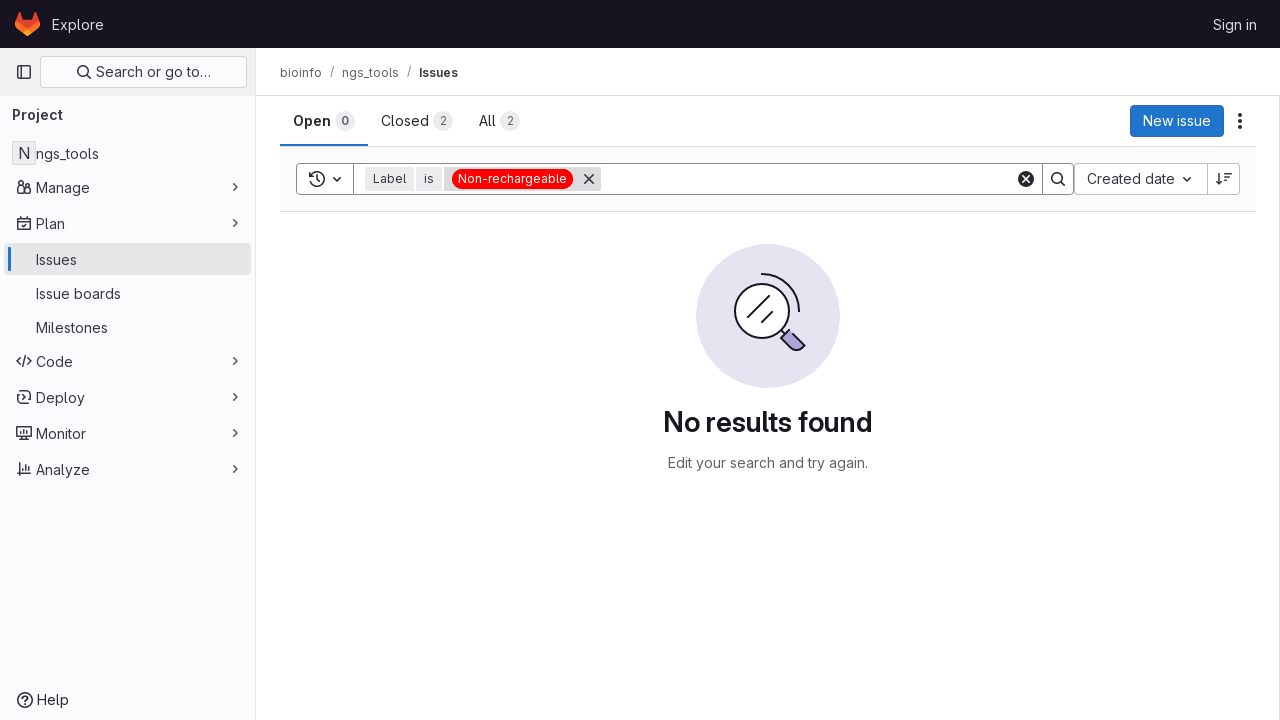

--- FILE ---
content_type: text/javascript; charset=utf-8
request_url: https://git.mpi-cbg.de/assets/webpack/indexed_db_persistent_storage.282519db.chunk.js
body_size: 990
content:
(this.webpackJsonp=this.webpackJsonp||[]).push([[458],{"0+Vu":function(e,t,n){"use strict";n.r(t),n.d(t,"IndexedDBPersistentStorage",(function(){return r}));n("dHQd"),n("yoDG"),n("KeS/"),n("tWNI"),n("8d6S"),n("VwWG"),n("IYHS"),n("rIA9"),n("MViX"),n("zglm"),n("GDOA"),n("hlbI"),n("a0mT"),n("u3H1"),n("ta8/"),n("IKCR"),n("nmTw"),n("W2kU"),n("58fc"),n("7dtT"),n("Rhav"),n("uhEP"),n("eppl"),n("3UXl"),n("iyoE"),n("v2fZ"),n("byxs"),n("kidC"),n("F/X0"),n("aFm2"),n("z6RN"),n("R9qC");const a=new(n("8wY8").a)("GLLocalCache");function i(e,t){(function(e,t){if(t.has(e))throw new TypeError("Cannot initialize the same private elements twice on an object")})(e,t),t.add(e)}function s(e,t,n){return function(e,t,n){if("function"==typeof e?e===t:e.has(t))return arguments.length<3?t:n;throw new TypeError("Private element is not present on this object")}(t,e),n}a.version(1).stores({pages:"url, timestamp",queries:"",project:"id",group:"id",usercore:"id",issue:"id, state, title",label:"id, title",milestone:"id"});var o=new WeakSet;class r{constructor(){i(this,o)}static async create(){return await a.open(),new r}async getItem(e){const t={},n=await a.table("queries").get(e),i=new Set(a.tables.map((function(e){return e.name})));if(n){t.ROOT_QUERY=n;const e=[],s=async function(n){const o=Object.values(n).map((async function(n){if(n)if(n.__ref){const o=n.__ref,[r,...c]=o.split(":"),u=c.join(":");if(!t[o]&&!e.includes(o)&&i.has(r.toLowerCase())){e.push(o);const n=await a.table(r.toLowerCase()).get(u);n&&(await s(n),t[o]=n)}}else"object"==typeof n&&await s(n)}));return Promise.all(o)};await s(t.ROOT_QUERY)}return t}async setItem(e,t){await s(this,o,c).call(this,e,JSON.parse(t))}async removeItem(){await Promise.all(a.tables.map((function(e){return e.clear()})))}}async function c(e,t){await Promise.all(Object.keys(t).map((function(n){const i=n.split(":")[0];if("ROOT_QUERY"===i)return a.table("queries").put(t[n],e);const s=i.toLowerCase();return a.tables.some((function(e){return e.name===s}))?a.table(s).put(t[n],n):new Promise((function(e){e()}))})))}}}]);
//# sourceMappingURL=indexed_db_persistent_storage.282519db.chunk.js.map

--- FILE ---
content_type: text/javascript; charset=utf-8
request_url: https://git.mpi-cbg.de/assets/webpack/commons-pages.projects-pages.projects.activity-pages.projects.alert_management.details-pages.project-f24f3db4.6950c0df.chunk.js
body_size: 4595
content:
(this.webpackJsonp=this.webpackJsonp||[]).push([[2],{CX32:function(e,t,i){"use strict";i.d(t,"a",(function(){return r}));var o=i("3twG"),n=i("yQ8t"),s=i("d08M");class r{constructor(e){e.addAll([[s.p,function(){return Object(n.a)(".shortcuts-project")}],[s.g,function(){return Object(n.a)(".shortcuts-project-activity")}],[s.r,function(){return Object(n.a)(".shortcuts-deployments-releases")}],[s.j,function(){return Object(n.a)(".shortcuts-tree")}],[s.h,function(){return Object(n.a)(".shortcuts-commits")}],[s.q,function(){return Object(n.a)(".shortcuts-pipelines")}],[s.m,function(){return Object(n.a)(".shortcuts-builds")}],[s.t,function(){return Object(n.a)(".shortcuts-network")}],[s.s,function(){return Object(n.a)(".shortcuts-repository-charts")}],[s.k,function(){return Object(n.a)(".shortcuts-issues")}],[s.l,function(){return Object(n.a)(".shortcuts-issue-boards")}],[s.o,function(){return Object(n.a)(".shortcuts-merge_requests")}],[s.w,function(){return Object(n.a)(".shortcuts-wiki")}],[s.u,function(){return Object(n.a)(".shortcuts-snippets")}],[s.n,function(){return Object(n.a)(".shortcuts-kubernetes")}],[s.i,function(){return Object(n.a)(".shortcuts-environments")}],[s.hb,function(){return Object(n.b)(".shortcuts-compare")}],[s.v,r.navigateToWebIDE],[s.db,function(){return Object(n.a)(".shortcuts-new-issue")}]])}static navigateToWebIDE(){var e,t,i;const n=Object(o.i)({sourceProjectFullPath:null===(e=window.gl.mrWidgetData)||void 0===e?void 0:e.source_project_full_path,targetProjectFullPath:null===(t=window.gl.mrWidgetData)||void 0===t?void 0:t.target_project_full_path,iid:null===(i=window.gl.mrWidgetData)||void 0===i?void 0:i.iid});if(n){const e=Object(o.e)(n);Object(o.R)(e,!0)}}}},bGfL:function(e,t,i){"use strict";i.d(t,"a",(function(){return o}));i("ZzK0"),i("z6RN"),i("BzOf");function o(e=".js-read-more-trigger"){const t=document.querySelectorAll(e);t&&t.forEach((function(e){const t=e.previousElementSibling;if(t){if(Object.hasOwn(e.parentNode.dataset,"readMoreHeight")){const i=e.parentNode,o=Number(i.dataset.readMoreHeight),n=i.querySelector(".read-more-content");if(window.location.hash){const i=window.location.href.split("#")[1],o=n.querySelector("#user-content-"+i);if(o)return t.classList.add("is-expanded"),e.remove(),void window.addEventListener("load",(function(){o.click()}))}if(n&&i.style.setProperty("--read-more-height",o+"px"),o>n.clientHeight)return n.classList.remove("read-more-content--has-scrim"),void e.remove();e.classList.remove("gl-hidden")}e.addEventListener("click",(function(){t.classList.add("is-expanded"),e.remove()}),{once:!0})}}))}},d08M:function(e,t,i){"use strict";i.d(t,"wb",(function(){return d})),i.d(t,"A",(function(){return u})),i.d(t,"x",(function(){return a})),i.d(t,"e",(function(){return l})),i.d(t,"f",(function(){return f})),i.d(t,"C",(function(){return b})),i.d(t,"sb",(function(){return p})),i.d(t,"d",(function(){return g})),i.d(t,"y",(function(){return j})),i.d(t,"z",(function(){return m})),i.d(t,"B",(function(){return h})),i.d(t,"D",(function(){return y})),i.d(t,"yb",(function(){return O})),i.d(t,"E",(function(){return v})),i.d(t,"zb",(function(){return K})),i.d(t,"vb",(function(){return w})),i.d(t,"a",(function(){return k})),i.d(t,"P",(function(){return S})),i.d(t,"ub",(function(){return T})),i.d(t,"Q",(function(){return G})),i.d(t,"F",(function(){return R})),i.d(t,"eb",(function(){return q})),i.d(t,"c",(function(){return x})),i.d(t,"xb",(function(){return C})),i.d(t,"b",(function(){return E})),i.d(t,"nb",(function(){return _})),i.d(t,"ob",(function(){return z})),i.d(t,"qb",(function(){return P})),i.d(t,"mb",(function(){return I})),i.d(t,"pb",(function(){return M})),i.d(t,"lb",(function(){return N})),i.d(t,"p",(function(){return L})),i.d(t,"g",(function(){return W})),i.d(t,"r",(function(){return B})),i.d(t,"j",(function(){return A})),i.d(t,"tb",(function(){return H})),i.d(t,"h",(function(){return Y})),i.d(t,"t",(function(){return J})),i.d(t,"s",(function(){return U})),i.d(t,"k",(function(){return V})),i.d(t,"db",(function(){return X})),i.d(t,"l",(function(){return Q})),i.d(t,"o",(function(){return Z})),i.d(t,"q",(function(){return $})),i.d(t,"m",(function(){return ee})),i.d(t,"i",(function(){return te})),i.d(t,"n",(function(){return ie})),i.d(t,"u",(function(){return oe})),i.d(t,"w",(function(){return ne})),i.d(t,"v",(function(){return se})),i.d(t,"jb",(function(){return re})),i.d(t,"ib",(function(){return ce})),i.d(t,"kb",(function(){return de})),i.d(t,"gb",(function(){return ue})),i.d(t,"fb",(function(){return ae})),i.d(t,"hb",(function(){return le})),i.d(t,"H",(function(){return fe})),i.d(t,"J",(function(){return be})),i.d(t,"G",(function(){return pe})),i.d(t,"I",(function(){return ge})),i.d(t,"L",(function(){return je})),i.d(t,"M",(function(){return me})),i.d(t,"X",(function(){return he})),i.d(t,"Z",(function(){return ye})),i.d(t,"W",(function(){return Oe})),i.d(t,"bb",(function(){return ve})),i.d(t,"cb",(function(){return ke})),i.d(t,"Y",(function(){return Se})),i.d(t,"ab",(function(){return Te})),i.d(t,"U",(function(){return Ge})),i.d(t,"V",(function(){return Re})),i.d(t,"R",(function(){return qe})),i.d(t,"S",(function(){return xe})),i.d(t,"T",(function(){return Ce})),i.d(t,"N",(function(){return De})),i.d(t,"O",(function(){return Fe})),i.d(t,"K",(function(){return Ee})),i.d(t,"rb",(function(){return _e})),i.d(t,"Ab",(function(){return ze})),i.d(t,"Bb",(function(){return Me})),i.d(t,"Cb",(function(){return Ne}));var o=i("htNe"),n=i.n(o),s=(i("byxs"),i("n7CP")),r=i("/lV4");const c=n()((function(){let e={};if(s.a.canUseLocalStorage())try{e=JSON.parse(localStorage.getItem("gl-keyboard-shortcuts-customizations")||"{}")}catch(e){}return e})),d={id:"globalShortcuts.toggleKeyboardShortcutsDialog",description:Object(r.a)("Toggle keyboard shortcuts help dialog"),defaultKeys:["?"]},u={id:"globalShortcuts.goToYourProjects",description:Object(r.a)("Go to your projects"),defaultKeys:["shift+p"]},a={id:"globalShortcuts.goToYourGroups",description:Object(r.a)("Go to your groups"),defaultKeys:["shift+g"]},l={id:"globalShortcuts.goToActivityFeed",description:Object(r.a)("Go to the activity feed"),defaultKeys:["shift+a"]},f={id:"globalShortcuts.goToMilestoneList",description:Object(r.a)("Go to the milestone list"),defaultKeys:["shift+l"]},b={id:"globalShortcuts.goToYourSnippets",description:Object(r.a)("Go to your snippets"),defaultKeys:["shift+s"]},p={id:"globalShortcuts.startSearch",description:Object(r.a)("Start search"),defaultKeys:["s","/"]},g={id:"globalShortcuts.focusFilterBar",description:Object(r.a)("Focus filter bar"),defaultKeys:["f"]},j={id:"globalShortcuts.goToYourIssues",description:Object(r.a)("Go to your issues"),defaultKeys:["shift+i"]},m={id:"globalShortcuts.goToYourMergeRequests",description:Object(r.a)("Go to your merge requests"),defaultKeys:["shift+m"]},h={id:"globalShortcuts.goToYourReviewRequests",description:Object(r.a)("Go to your review requests"),defaultKeys:["shift+r"]},y={id:"globalShortcuts.goToYourTodoList",description:Object(r.a)("Go to your To-Do List"),defaultKeys:["shift+t"]},O={id:"globalShortcuts.togglePerformanceBar",description:Object(r.a)("Toggle the Performance Bar"),defaultKeys:["p b"]},v={id:"globalShortcuts.hideAppearingContent",description:Object(r.a)("Hide tooltips or popovers"),defaultKeys:["esc"]},K={id:"globalShortcuts.toggleSuperSidebar",description:Object(r.a)("Toggle the navigation sidebar"),defaultKeys:["mod+\\"]},w={id:"globalShortcuts.toggleCanary",description:Object(r.a)("Toggle GitLab Next"),defaultKeys:["g x"]},k={id:"editing.boldText",description:Object(r.a)("Bold text"),defaultKeys:["mod+b"],customizable:!1},S={id:"editing.italicText",description:Object(r.a)("Italic text"),defaultKeys:["mod+i"],customizable:!1},T={id:"editing.strikethroughText",description:Object(r.a)("Strikethrough text"),defaultKeys:["mod+shift+x"],customizable:!1},G={id:"editing.linkText",description:Object(r.a)("Link text"),defaultKeys:["mod+k"],customizable:!1},R={id:"editing.indentLine",description:Object(r.a)("Indent line"),defaultKeys:["mod+]"],customizable:!1},q={id:"editing.outdentLine",description:Object(r.a)("Outdent line"),defaultKeys:["mod+["],customizable:!1},x={id:"editing.findAndReplace",description:Object(r.i)("MarkdownEditor|Find and replace"),defaultKeys:["mod+f"],customizable:!1},C={id:"editing.toggleMarkdownPreview",description:Object(r.a)("Toggle Markdown preview"),defaultKeys:["ctrl+shift+p","command+shift+p"]},D={id:"editing.editRecentComment",description:Object(r.a)("Edit your most recent comment in a thread (from an empty textarea)"),defaultKeys:["up"]},F={id:"globalShortcuts.saveChanges",description:Object(r.a)("Submit/save changes"),defaultKeys:["mod+enter"]},E={id:"wiki.editWikiPage",description:Object(r.a)("Edit wiki page"),defaultKeys:["e"]},_={id:"repositoryGraph.scrollLeft",description:Object(r.a)("Scroll left"),defaultKeys:["left","h"]},z={id:"repositoryGraph.scrollRight",description:Object(r.a)("Scroll right"),defaultKeys:["right","l"]},P={id:"repositoryGraph.scrollUp",description:Object(r.a)("Scroll up"),defaultKeys:["up","k"]},I={id:"repositoryGraph.scrollDown",description:Object(r.a)("Scroll down"),defaultKeys:["down","j"]},M={id:"repositoryGraph.scrollToTop",description:Object(r.a)("Scroll to top"),defaultKeys:["shift+up","shift+k"]},N={id:"repositoryGraph.scrollToBottom",description:Object(r.a)("Scroll to bottom"),defaultKeys:["shift+down","shift+j"]},L={id:"project.goToOverview",description:Object(r.a)("Go to the project's overview page"),defaultKeys:["g o"]},W={id:"project.goToActivityFeed",description:Object(r.a)("Go to the project's activity feed"),defaultKeys:["g v"]},B={id:"project.goToReleases",description:Object(r.a)("Go to releases"),defaultKeys:["g r"]},A={id:"project.goToFiles",description:Object(r.a)("Go to files"),defaultKeys:["g f"]},H={id:"project.startSearchFile",description:Object(r.a)("Go to find file"),defaultKeys:["t"]},Y={id:"project.goToCommits",description:Object(r.a)("Go to commits"),defaultKeys:["g c"]},J={id:"project.goToRepoGraph",description:Object(r.a)("Go to repository graph"),defaultKeys:["g n"]},U={id:"project.goToRepoCharts",description:Object(r.a)("Go to repository charts"),defaultKeys:["g d"]},V={id:"project.goToIssues",description:Object(r.a)("Go to issues"),defaultKeys:["g i"]},X={id:"project.newIssue",description:Object(r.a)("New issue"),defaultKeys:["i"]},Q={id:"project.goToIssueBoards",description:Object(r.a)("Go to issue boards"),defaultKeys:["g b"]},Z={id:"project.goToMergeRequests",description:Object(r.a)("Go to merge requests"),defaultKeys:["g m"]},$={id:"project.goToPipelines",description:Object(r.a)("Go to pipelines"),defaultKeys:["g p"]},ee={id:"project.goToJobs",description:Object(r.a)("Go to jobs"),defaultKeys:["g j"]},te={id:"project.goToEnvironments",description:Object(r.a)("Go to environments"),defaultKeys:["g e"]},ie={id:"project.goToKubernetes",description:Object(r.a)("Go to kubernetes"),defaultKeys:["g k"]},oe={id:"project.goToSnippets",description:Object(r.a)("Go to snippets"),defaultKeys:["g s"]},ne={id:"project.goToWiki",description:Object(r.a)("Go to wiki"),defaultKeys:["g w"]},se={id:"project.goToWebIDE",description:Object(r.a)("Open in Web IDE"),defaultKeys:["."]},re={id:"projectFiles.moveSelectionUp",description:Object(r.a)("Move selection up"),defaultKeys:["up"]},ce={id:"projectFiles.moveSelectionDown",description:Object(r.a)("Move selection down"),defaultKeys:["down"]},de={id:"projectFiles.openSelection",description:Object(r.a)("Open Selection"),defaultKeys:["enter"]},ue={id:"projectFiles.goBack",description:Object(r.a)("Go back (while searching for files)"),defaultKeys:["esc"],overrideGlobalHotkey:!0},ae={id:"projectFiles.copyFilePermalink",description:Object(r.a)("Copy file permalink"),defaultKeys:["y"]},le={id:"projectFiles.goToCompare",description:Object(r.a)("Compare Branches"),defaultKeys:["shift+c"]},fe={id:"issuables.commentReply",description:Object(r.a)("Comment/Reply (quoting selected text)"),defaultKeys:["r"]},be={id:"issuables.editDescription",description:Object(r.a)("Edit description"),defaultKeys:["e"]},pe={id:"issuables.changeLabel",description:Object(r.a)("Change label"),defaultKeys:["l"]},ge={id:"issuables.copyIssuableRef",description:Object(r.a)("Copy reference"),defaultKeys:["c r"]},je={id:"issuesMRs.changeAssignee",description:Object(r.a)("Change assignee"),defaultKeys:["a"]},me={id:"issuesMRs.changeMilestone",description:Object(r.a)("Change milestone"),defaultKeys:["m"]},he={id:"mergeRequests.nextFileInDiff",description:Object(r.a)("Next file in diff"),defaultKeys:["]","j"]},ye={id:"mergeRequests.previousFileInDiff",description:Object(r.a)("Previous file in diff"),defaultKeys:["[","k"]},Oe={id:"mergeRequests.goToFile",description:Object(r.a)("Go to file"),defaultKeys:["mod+p","t"],customizable:!1},ve={id:"mergeRequests.toggleFileBrowser",description:Object(r.a)("Toggle file browser"),defaultKeys:["f"],customizable:!1,overrideGlobalHotkey:!0},Ke={id:"mergeRequests.addToReview",description:Object(r.a)("Add your comment to a review"),defaultKeys:["mod+enter"],customizable:!1},we={id:"mergeRequests.addCommentNow",description:Object(r.a)("Publish your comment immediately"),defaultKeys:["shift+mod+enter"],customizable:!1},ke={id:"mergeRequests.toggleReview",description:Object(r.i)("MergeRequest|Viewed by me"),defaultKeys:["v"],customizable:!1},Se={id:"mergeRequests.nextUnresolvedDiscussion",description:Object(r.a)("Next unresolved thread"),defaultKeys:["n"]},Te={id:"mergeRequests.previousUnresolvedDiscussion",description:Object(r.a)("Previous unresolved thread"),defaultKeys:["p"]},Ge={id:"mergeRequests.copySourceBranchName",description:Object(r.a)("Copy source branch name"),defaultKeys:["b"]},Re={id:"mergeRequests.expandAllFiles",description:Object(r.a)("Expand all files"),defaultKeys:[";"]},qe={id:"mergeRequests.collapseAllFiles",description:Object(r.a)("Collapse all files"),defaultKeys:["shift+;"]},xe={id:"mergeRequestCommits.nextCommit",description:Object(r.a)("Next commit"),defaultKeys:["c"]},Ce={id:"mergeRequestCommits.previousCommit",description:Object(r.a)("Previous commit"),defaultKeys:["x"]},De={id:"issues.nextDesign",description:Object(r.a)("Next design"),defaultKeys:["right"]},Fe={id:"issues.previousDesign",description:Object(r.a)("Previous design"),defaultKeys:["left"]},Ee={id:"issues.closeDesign",description:Object(r.a)("Close design"),defaultKeys:["esc"],overrideGlobalHotkey:!0},_e={id:"sidebar.closeWidget",description:Object(r.a)("Close sidebar widget"),defaultKeys:["esc"],overrideGlobalHotkey:!0},ze={id:"workitems.toggleSidebar",description:Object(r.a)("Show or hide sidebar"),defaultKeys:["mod+/","shift+mod+7"],customizable:!1},Pe={id:"webIDE.goToFile",description:Object(r.a)("Go to file"),defaultKeys:["mod+p","t"],customizable:!1},Ie={id:"webIDE.commit",description:Object(r.a)("Commit (when editing commit message)"),defaultKeys:["mod+enter"],customizable:!1},Me=[{id:"globalShortcuts",name:Object(r.a)("Global Shortcuts"),keybindings:[d,u,a,l,f,b,p,g,j,m,h,y,O,v,K]},{id:"editing",name:Object(r.a)("Editing"),keybindings:[k,S,T,G,C,x,D,F]},{id:"wiki",name:Object(r.a)("Wiki"),keybindings:[E]},{id:"repositoryGraph",name:Object(r.a)("Repository Graph"),keybindings:[_,z,P,I,M,N]},{id:"project",name:Object(r.a)("Project"),keybindings:[L,W,B,A,H,Y,J,U,V,X,Q,Z,$,ee,te,ie,oe,ne,se]},{id:"projectFiles",name:Object(r.a)("Project Files"),keybindings:[re,ce,de,ue,ae,le]},{id:"issuables",name:Object(r.a)("Epics, issues, and merge requests"),keybindings:[fe,be,pe,ge]},{id:"issuesMRs",name:Object(r.a)("Issues and merge requests"),keybindings:[je,me]},{id:"mergeRequests",name:Object(r.a)("Merge requests"),keybindings:[he,ye,Oe,Se,Te,Ge,ve,Ke,we,ke]},{id:"mergeRequestCommits",name:Object(r.a)("Merge request commits"),keybindings:[xe,Ce]},{id:"issues",name:Object(r.a)("Issues"),keybindings:[De,Fe,Ee]},{id:"webIDE",name:Object(r.a)("Legacy Web IDE"),keybindings:[Pe,Ie]},{id:"misc",name:Object(r.a)("Miscellaneous"),keybindings:[w]}],Ne=function(e){return function({customizable:e}){return Boolean(null==e||e)}(e)&&c()[e.id]||e.defaultKeys}},gjpc:function(e,t,i){"use strict";i.r(t);var o=i("Erny"),n=i("CX32"),s=i("bGfL"),r=i("EmJ/"),c=i.n(r),d=i("NmEs"),u=i("vodr");new class{constructor(){Object(u.a)(),c()(".js-hide-no-ssh-message").on("click",(function(e){return Object(d.N)("hide_no_ssh_message","false"),c()(this).parents(".js-no-ssh-key-message").remove(),e.preventDefault()})),c()(".js-hide-no-password-message").on("click",(function(e){return Object(d.N)("hide_no_password_message","false"),c()(this).parents(".js-no-password-message").remove(),e.preventDefault()})),c()(".hide-auto-devops-implicitly-enabled-banner").on("click",(function(e){const t="hide_auto_devops_implicitly_enabled_banner_"+c()(this).data("project-id");return Object(d.N)(t,"false"),c()(this).parents(".auto-devops-implicitly-enabled-banner").remove(),e.preventDefault()})),c()(".hide-mobile-devops-promo").on("click",(function(e){const t="hide_mobile_devops_promo_"+c()(this).data("project-id");return Object(d.N)(t,"false"),c()(this).parents("#mobile-devops-promo-banner").remove(),e.preventDefault()}))}static changeProject(e){return window.location=e}},Object(o.a)(n.a),Object(s.a)()},vodr:function(e,t,i){"use strict";i.d(t,"a",(function(){return s}));i("B++/"),i("z6RN"),i("47t/");var o=i("EmJ/"),n=i.n(o);function s(){const e=n()("ul.clone-options-dropdown");if(e.length){const t=n()("#clone_url"),i=n()(".js-git-clone-holder .js-clone-dropdown-label"),o=document.querySelector(".js-mobile-git-clone .js-clone-dropdown-label"),s=i.text().trim();s.length>0&&n()(`a:contains('${s}')`,e).addClass("is-active"),n()(".js-clone-links a",e).on("click",(function(i){const s=n()(i.currentTarget),r=s.attr("href");if(r&&(r.startsWith("vscode://")||r.startsWith("xcode://")||r.startsWith("jetbrains://")))return;i.preventDefault();const c=s.data("cloneType");n()(".is-active",e).removeClass("is-active"),n()(`a[data-clone-type="${c}"]`).each((function(){const e=n()(this),t=e.find(".dropdown-menu-inner-title").text(),i=e.closest(".js-git-clone-holder, .js-mobile-git-clone").find(".js-clone-dropdown-label");e.toggleClass("is-active"),i.text(t)})),o?o.dataset.clipboardText=r:t.val(r),n()(".js-git-empty .js-clone").text(r)}))}}}}]);
//# sourceMappingURL=commons-pages.projects-pages.projects.activity-pages.projects.alert_management.details-pages.project-f24f3db4.6950c0df.chunk.js.map

--- FILE ---
content_type: text/javascript; charset=utf-8
request_url: https://git.mpi-cbg.de/assets/webpack/commons-pages.dashboard.issues-pages.groups.boards-pages.groups.issues-pages.groups.merge_requests-p-1473ddec.52b23743.chunk.js
body_size: 9830
content:
(this.webpackJsonp=this.webpackJsonp||[]).push([[28],{"+kWK":function(e,t,n){"use strict";var r=n("XCkn"),i=n.n(r),a=n("DZUU"),s=n("tbP8"),o=n("IZAz"),l=n("/lV4"),u=n("0DeP"),c={name:"UserAvatarImage",components:{GlTooltip:a.a,GlAvatar:s.a},props:{lazy:{type:Boolean,required:!1,default:!1},imgSrc:{type:String,required:!1,default:o.a},cssClasses:{type:String,required:!1,default:""},imgAlt:{type:String,required:!1,default:Object(l.a)("user avatar")},size:{type:[Number,Object],required:!0},tooltipText:{type:String,required:!1,default:""},tooltipPlacement:{type:String,required:!1,default:"top"},pseudo:{type:Boolean,required:!1,default:!1}},computed:{sanitizedSource(){let e=""===this.imgSrc||null===this.imgSrc?o.a:this.imgSrc;return 0===e.indexOf("data:")||e.includes("?")||(e+="?width="+this.maximumSize),e},maximumSize(){return i()(this.size)?2*Math.max(...Object.values(this.size)):2*this.size},resultantSrcAttribute(){return this.lazy?u.b:this.sanitizedSource}}},d=n("tBpV"),p=Object(d.a)(c,(function(){var e=this,t=e._self._c;return t("span",{ref:"userAvatar"},[t("gl-avatar",{staticClass:"gl-bg-cover",class:{lazy:e.lazy,[e.cssClasses]:!0},style:e.pseudo?{backgroundImage:`url('${e.sanitizedSource}')`}:null,attrs:{src:e.pseudo?void 0:e.resultantSrcAttribute,"data-src":e.sanitizedSource,size:e.size,alt:e.imgAlt,"data-testid":"user-avatar-image"}}),e._v(" "),e.tooltipText||e.$scopedSlots.default?t("gl-tooltip",{attrs:{target:function(){return e.$refs.userAvatar},placement:e.tooltipPlacement,boundary:"window"}},[e._t("default",(function(){return[e._v(e._s(e.tooltipText))]}))],2):e._e()],1)}),[],!1,null,null,null);t.a=p.exports},"5wtN":function(e,t){var n={kind:"Document",definitions:[{kind:"FragmentDefinition",name:{kind:"Name",value:"PageInfo"},typeCondition:{kind:"NamedType",name:{kind:"Name",value:"PageInfo"}},directives:[],selectionSet:{kind:"SelectionSet",selections:[{kind:"Field",name:{kind:"Name",value:"hasNextPage"},arguments:[],directives:[]},{kind:"Field",name:{kind:"Name",value:"hasPreviousPage"},arguments:[],directives:[]},{kind:"Field",name:{kind:"Name",value:"startCursor"},arguments:[],directives:[]},{kind:"Field",name:{kind:"Name",value:"endCursor"},arguments:[],directives:[]}]}}],loc:{start:0,end:92}};n.loc.source={body:"fragment PageInfo on PageInfo {\n  hasNextPage\n  hasPreviousPage\n  startCursor\n  endCursor\n}\n",name:"GraphQL request",locationOffset:{line:1,column:1}};var r={};function i(e,t){for(var n=0;n<e.definitions.length;n++){var r=e.definitions[n];if(r.name&&r.name.value==t)return r}}n.definitions.forEach((function(e){if(e.name){var t=new Set;!function e(t,n){if("FragmentSpread"===t.kind)n.add(t.name.value);else if("VariableDefinition"===t.kind){var r=t.type;"NamedType"===r.kind&&n.add(r.name.value)}t.selectionSet&&t.selectionSet.selections.forEach((function(t){e(t,n)})),t.variableDefinitions&&t.variableDefinitions.forEach((function(t){e(t,n)})),t.definitions&&t.definitions.forEach((function(t){e(t,n)}))}(e,t),r[e.name.value]=t}})),e.exports=n,e.exports.PageInfo=function(e,t){var n={kind:e.kind,definitions:[i(e,t)]};e.hasOwnProperty("loc")&&(n.loc=e.loc);var a=r[t]||new Set,s=new Set,o=new Set;for(a.forEach((function(e){o.add(e)}));o.size>0;){var l=o;o=new Set,l.forEach((function(e){s.has(e)||(s.add(e),(r[e]||new Set).forEach((function(e){o.add(e)})))}))}return s.forEach((function(t){var r=i(e,t);r&&n.definitions.push(r)})),n}(n,"PageInfo")},AUvv:function(e,t){(function(){var e,n,r,i,a,s,o,l,u,c,d,p,f,h,g,v;t.score=function(e,t,r){var i,s,o;return i=r.preparedQuery,r.allowErrors||a(e,i.core_lw,i.core_up)?(o=e.toLowerCase(),s=n(e,o,i),Math.ceil(s)):0},t.isMatch=a=function(e,t,n){var r,i,a,s,o,l,u;if(a=e.length,s=t.length,!a||s>a)return!1;for(r=-1,i=-1;++i<s;){for(o=t.charCodeAt(i),l=n.charCodeAt(i);++r<a&&(u=e.charCodeAt(r))!==o&&u!==l;);if(r===a)return!1}return!0},t.computeScore=n=function(e,t,n){var r,i,a,s,o,h,g,m,S,y,k,b,A,C,w,x,T,E,_,O,q,P,N,$;if(w=n.query,x=n.query_lw,y=e.length,A=w.length,i=(r=u(e,t,w,x)).score,r.count===A)return p(A,y,i,r.pos);if((C=t.indexOf(x))>-1)return f(e,t,w,x,C,A,y);for(O=new Array(A),o=new Array(A),$=v(A,y),b=k=Math.ceil(.75*A)+5,g=!0,S=-1;++S<A;)O[S]=0,o[S]=0;for(m=-1;++m<y;)if(!(P=t[m]).charCodeAt(0)in n.charCodes){if(g){for(S=-1;++S<A;)o[S]=0;g=!1}}else for(E=0,_=0,s=0,T=!0,g=!0,S=-1;++S<A;){if((q=O[S])>E&&(E=q),h=0,x[S]===P)if(N=l(m,e,t),h=s>0?s:d(e,t,w,x,m,S,N),(a=_+c(m,S,N,i,h))>E)E=a,b=k;else{if(T&&--b<=0)return Math.max(E,O[A-1])*$;T=!1}_=q,s=o[S],o[S]=h,O[S]=E}return(E=O[A-1])*$},t.isWordStart=l=function(e,t,n){var r,i;return 0===e||(r=t[e],i=t[e-1],s(i)||r!==n[e]&&i===n[e-1])},t.isWordEnd=o=function(e,t,n,r){var i,a;return e===r-1||(i=t[e],a=t[e+1],s(a)||i===n[e]&&a!==n[e+1])},s=function(e){return" "===e||"."===e||"-"===e||"_"===e||"/"===e||"\\"===e},g=function(e){var t;return e<20?100+(t=20-e)*t:Math.max(120-e,0)},t.scoreSize=v=function(e,t){return 150/(150+Math.abs(t-e))},p=function(e,t,n,r){return 2*e*(150*n+g(r))*v(e,t)},t.scorePattern=h=function(e,t,n,r,i){var a,s;return s=e,a=6,n===e&&(a+=2),r&&(a+=3),i&&(a+=1),e===t&&(r&&(s+=n===t?2:1),i&&(a+=1)),n+s*(s+a)},t.scoreCharacter=c=function(e,t,n,r,i){var a;return a=g(e),n?a+150*((r>i?r:i)+10):a+150*i},t.scoreConsecutives=d=function(e,t,n,r,i,a,s){var l,u,c,d,p,f,g;for(l=(c=(u=e.length)-i)<(p=(d=n.length)-a)?c:p,f=0,g=0,n[a]===e[i]&&f++;++g<l&&r[++a]===t[++i];)n[a]===e[i]&&f++;return g<l&&i--,1===g?1+2*f:h(g,d,f,s,o(i,e,t,u))},t.scoreExactMatch=f=function(e,t,n,r,i,a,s){var u,c,d,f,g;for((g=l(i,e,t))||(d=t.indexOf(r,i+1))>-1&&(g=l(d,e,t))&&(i=d),c=-1,f=0;++c<a;)n[i+c]===e[c]&&f++;return u=o(i+a-1,e,t,s),p(a,s,h(a,a,f,g,u),i)},r=new(e=function(e,t,n){this.score=e,this.pos=t,this.count=n})(0,.1,0),t.scoreAcronyms=u=function(t,n,a,o){var u,c,d,p,f,g,v,m,S,y,k;if(f=t.length,g=a.length,!(f>1&&g>1))return r;for(u=0,y=0,k=0,m=0,d=-1,p=-1;++p<g;){if(v=o[p],s(v)){if((d=n.indexOf(v,d+1))>-1){y++;continue}break}for(;++d<f;)if(v===n[d]&&l(d,t,n)){a[p]===t[d]&&m++,k+=d,u++;break}if(d===f)break}return u<2?r:(c=u===g&&i(t,n,a,u),S=h(u,g,m,!0,c),new e(S,k/u,u+y))},i=function(e,t,n,r){var i,a,s;if(i=0,(s=e.length)>12*n.length)return!1;for(a=-1;++a<s;)if(l(a,e,t)&&++i>r)return!1;return!0}}).call(this)},COl3:function(e,t,n){"use strict";n.d(t,"a",(function(){return s})),n.d(t,"c",(function(){return o})),n.d(t,"b",(function(){return l}));var r=n("lx39"),i=n.n(r);n("byxs");const a=function(e,t=!1){return t?e:JSON.parse(e)},s=function(e,t=!1){const n=localStorage.getItem(e);if(null===n)return{exists:!1};try{return{exists:!0,value:a(n,t)}}catch{return console.warn(`[gitlab] Failed to deserialize value from localStorage (key=${e})`,n),{exists:!1}}},o=function(e,t,n=!1){localStorage.setItem(e,function(e,t=!1){return!i()(e)&&t&&console.warn("[gitlab] LocalStorageSync is saving",e,"but it is not a string and the 'asString' param is true. This will save and restore the stringified value rather than the original value."),t?e:JSON.stringify(e)}(t,n))},l=function(e){localStorage.removeItem(e)}},CqXh:function(e,t,n){"use strict";var r=n("VNnR"),i=n.n(r),a=n("COl3"),s={props:{storageKey:{type:String,required:!0},value:{type:[String,Number,Boolean,Array,Object],required:!1,default:""},asString:{type:Boolean,required:!1,default:!1},persist:{type:Boolean,required:!1,default:!0},clear:{type:Boolean,required:!1,default:!1}},watch:{value(e){this.persist&&Object(a.c)(this.storageKey,e,this.asString)},clear(e){e&&Object(a.b)(this.storageKey)}},mounted(){const{exists:e,value:t}=Object(a.a)(this.storageKey,this.asString);e&&!i()(t,this.value)&&this.$emit("input",t)},render(){var e,t;return null===(e=(t=this.$scopedSlots).default)||void 0===e?void 0:e.call(t)}},o=n("tBpV"),l=Object(o.a)(s,void 0,void 0,!1,null,null,null);t.a=l.exports},IZAz:function(e,t,n){"use strict";t.a="[data-uri]"},PxiM:function(e,t,n){(function(t){(function(){var r,i,a,s,o,l,u,c;a=n("zgIB"),s=n("rxWs"),c=n("AUvv"),l=n("jP5H"),r=n("dsXv"),u=null,i="win32"===(null!=t?t.platform:void 0)?"\\":"/",e.exports={filter:function(e,t,n){return null==n&&(n={}),(null!=t?t.length:void 0)&&(null!=e?e.length:void 0)?(n=o(n,t),a(e,t,n)):[]},score:function(e,t,n){return null==n&&(n={}),(null!=e?e.length:void 0)&&(null!=t?t.length:void 0)?(n=o(n,t)).usePathScoring?l.score(e,t,n):c.score(e,t,n):0},match:function(e,t,n){var r;return null==n&&(n={}),e&&t?e===t?function(){r=[];for(var t=0,n=e.length;0<=n?t<n:t>n;0<=n?t++:t--)r.push(t);return r}.apply(this):(n=o(n,t),s.match(e,t,n)):[]},wrap:function(e,t,n){return null==n&&(n={}),e&&t?(n=o(n,t),s.wrap(e,t,n)):[]},prepareQuery:function(e,t){return null==t&&(t={}),(t=o(t,e)).preparedQuery}},o=function(e,t){return null==e.allowErrors&&(e.allowErrors=!1),null==e.usePathScoring&&(e.usePathScoring=!0),null==e.useExtensionBonus&&(e.useExtensionBonus=!1),null==e.pathSeparator&&(e.pathSeparator=i),null==e.optCharRegEx&&(e.optCharRegEx=null),null==e.wrap&&(e.wrap=null),null==e.preparedQuery&&(e.preparedQuery=u&&u.query===t?u:u=new r(t,e)),e}}).call(this)}).call(this,n("TzVV"))},SN6w:function(e,t,n){"use strict";n.d(t,"a",(function(){return g}));var r=n("l9Jy"),i=n.n(r),a=n("VNnR"),s=n.n(a),o=n("e67P"),l=n("Qog8"),u=n("5Hgz"),c=n("FzbX"),d=n("Pyw5"),p=n.n(d);const f=[{value:"=",description:"is",default:!0},{value:"!=",description:"is not"}];const h={name:"GlFilteredSearchToken",__v_skip:!0,components:{GlToken:o.a,GlFilteredSearchTokenSegment:u.a},inheritAttrs:!1,props:{availableTokens:{type:Array,required:!1,default:()=>[]},config:{type:Object,required:!1,default:()=>({})},active:{type:Boolean,required:!1,default:!1},multiSelectValues:{type:Array,required:!1,default:()=>[]},value:{type:Object,required:!1,default:()=>({operator:"",data:""})},showFriendlyText:{type:Boolean,required:!1,default:!1},cursorPosition:{type:String,required:!1,default:"end",validator:e=>["start","end"].includes(e)},viewOnly:{type:Boolean,required:!1,default:!1},dataSegmentInputAttributes:{type:Object,required:!1,default:()=>({})}},data(){return{activeSegment:null,tokenValue:i()(this.value),intendedCursorPosition:this.cursorPosition}},computed:{operators(){return this.config.operators||f},tokenEmpty(){var e;return 0===(null===(e=this.tokenValue.data)||void 0===e?void 0:e.length)},hasDataOrDataSegmentIsCurrentlyActive(){return!this.tokenEmpty||this.isSegmentActive("DATA")},availableTokensWithSelf(){return[this.config,...this.availableTokens.filter(e=>e!==this.config)].map(c.n)},operatorDescription(){const e=this.operators.find(e=>e.value===this.tokenValue.operator);return this.showFriendlyText?null==e?void 0:e.description:null==e?void 0:e.value},eventListeners(){return this.viewOnly?{}:{mousedown:this.stopMousedownOnCloseButton,close:this.destroyByClose}}},segments:{SEGMENT_TITLE:"TYPE",SEGMENT_DATA:"DATA",SEGMENT_OPERATOR:"OPERATOR"},watch:{tokenValue:{deep:!0,handler(e){this.$emit("input",e)}},value:{handler(e,t){s()(null==e?void 0:e.data,null==t?void 0:t.data)&&(null==e?void 0:e.operator)===(null==t?void 0:t.operator)||(this.tokenValue=i()(e))}},active:{immediate:!0,handler(e){e?(this.intendedCursorPosition=this.cursorPosition,this.activeSegment||this.activateSegment(this.tokenEmpty?"OPERATOR":"DATA")):(this.activeSegment=null,this.config.multiSelect&&this.$emit("input",{...this.tokenValue,data:this.multiSelectValues||""}),this.tokenEmpty&&0===this.multiSelectValues.length&&this.$emit("destroy"))}}},created(){if(!("operator"in this.tokenValue))if(1===this.operators.length){const e=this.operators[0].value;this.$emit("input",{...this.tokenValue,operator:e}),this.activeSegment="DATA"}else this.$emit("input",{...this.tokenValue,operator:""})},methods:{activateSegment(e){this.viewOnly||(this.activeSegment=e,this.active||this.$emit("activate"))},getAdditionalSegmentClasses(e){return this.viewOnly?"gl-cursor-text":{"gl-cursor-pointer":!this.isSegmentActive(e)}},isSegmentActive(e){return this.active&&this.activeSegment===e},replaceWithTermIfEmpty(){""===this.tokenValue.operator&&this.tokenEmpty&&this.$emit("replace",Object(c.d)(this.config.title))},replaceToken(e){const t=this.availableTokens.find(t=>{let{type:n}=t;return n===e});if(t!==this.config){if(t){const e=this.config.dataType&&this.config.dataType===t.dataType;this.$emit("replace",{type:t.type,value:e?this.tokenValue:{data:""}})}}else this.$nextTick(()=>{this.$emit("deactivate")})},handleOperatorKeydown(e,t){let{inputValue:n,suggestedValue:r,applySuggestion:i}=t;const{key:a}=e;if(" "===a||"Spacebar"===a)return void i(r);const s=`${n}${a}`;1!==a.length||this.operators.find(e=>{let{value:t}=e;return t.startsWith(s)})||(this.tokenEmpty?i(r):e.preventDefault())},activateDataSegment(){this.config.multiSelect&&this.$emit("input",{...this.tokenValue,data:""}),this.activateSegment(this.$options.segments.SEGMENT_DATA)},activatePreviousOperatorSegment(){this.activateSegment(this.$options.segments.SEGMENT_OPERATOR),this.intendedCursorPosition="end"},activatePreviousTitleSegment(){this.activateSegment(this.$options.segments.SEGMENT_TITLE),this.intendedCursorPosition="end"},activateNextDataSegment(){this.activateDataSegment(),this.intendedCursorPosition="start"},activateNextOperatorSegment(){this.activateSegment(this.$options.segments.SEGMENT_OPERATOR),this.intendedCursorPosition="start"},handleComplete(e){this.$emit("complete",e)},stopMousedownOnCloseButton(e){e.target.closest(c.c)&&Object(l.k)(e)},destroyByClose(){this.$emit("destroy")}}};const g=p()({render:function(){var e=this,t=e.$createElement,n=e._self._c||t;return n("div",{staticClass:"gl-filtered-search-token",class:{"gl-filtered-search-token-active":e.active,"gl-filtered-search-token-hover":!e.viewOnly,"gl-cursor-default":e.viewOnly},attrs:{"data-testid":"filtered-search-token"}},[n("gl-filtered-search-token-segment",{key:"title-segment",attrs:{value:e.config.title,active:e.isSegmentActive(e.$options.segments.SEGMENT_TITLE),"cursor-position":e.intendedCursorPosition,options:e.availableTokensWithSelf,"view-only":e.viewOnly},on:{activate:function(t){return e.activateSegment(e.$options.segments.SEGMENT_TITLE)},deactivate:function(t){return e.$emit("deactivate")},complete:e.replaceToken,backspace:function(t){return e.$emit("destroy")},submit:function(t){return e.$emit("submit")},previous:function(t){return e.$emit("previous")},next:e.activateNextOperatorSegment},scopedSlots:e._u([{key:"view",fn:function(t){var r=t.inputValue;return[n("gl-token",{staticClass:"gl-filtered-search-token-type",class:e.getAdditionalSegmentClasses(e.$options.segments.SEGMENT_TITLE),attrs:{"view-only":""}},[e._v("\n        "+e._s(r)+"\n      ")])]}}])}),e._v(" "),n("gl-filtered-search-token-segment",{key:"operator-segment",attrs:{active:e.isSegmentActive(e.$options.segments.SEGMENT_OPERATOR),"cursor-position":e.intendedCursorPosition,options:e.operators,"option-text-field":"value","custom-input-keydown-handler":e.handleOperatorKeydown,"view-only":e.viewOnly},on:{activate:function(t){return e.activateSegment(e.$options.segments.SEGMENT_OPERATOR)},backspace:e.replaceWithTermIfEmpty,complete:function(t){return e.activateSegment(e.$options.segments.SEGMENT_DATA)},deactivate:function(t){return e.$emit("deactivate")},previous:e.activatePreviousTitleSegment,next:e.activateNextDataSegment},scopedSlots:e._u([{key:"view",fn:function(){return[n("gl-token",{staticClass:"gl-filtered-search-token-operator",class:e.getAdditionalSegmentClasses(e.$options.segments.SEGMENT_OPERATOR),attrs:{variant:"search-value","view-only":""}},[e._v("\n        "+e._s(e.operatorDescription)+"\n      ")])]},proxy:!0},{key:"option",fn:function(t){var r=t.option;return[n("div",{staticClass:"gl-flex"},[e._v("\n        "+e._s(e.showFriendlyText?r.description:r.value)+"\n        "),r.description?n("span",{staticClass:"gl-filtered-search-token-operator-description"},[e._v("\n          "+e._s(e.showFriendlyText?r.value:r.description)+"\n        ")]):e._e()])]}}]),model:{value:e.tokenValue.operator,callback:function(t){e.$set(e.tokenValue,"operator",t)},expression:"tokenValue.operator"}}),e._v(" "),e.hasDataOrDataSegmentIsCurrentlyActive?n("gl-filtered-search-token-segment",{key:"data-segment",attrs:{active:e.isSegmentActive(e.$options.segments.SEGMENT_DATA),"cursor-position":e.intendedCursorPosition,"multi-select":e.config.multiSelect,options:e.config.options,"view-only":e.viewOnly,"search-input-attributes":e.dataSegmentInputAttributes},on:{activate:e.activateDataSegment,backspace:function(t){return e.activateSegment(e.$options.segments.SEGMENT_OPERATOR)},complete:e.handleComplete,select:function(t){return e.$emit("select",t)},submit:function(t){return e.$emit("submit")},deactivate:function(t){return e.$emit("deactivate")},split:function(t){return e.$emit("split",t)},previous:e.activatePreviousOperatorSegment,next:function(t){return e.$emit("next")}},scopedSlots:e._u([{key:"before-input",fn:function(t){return[e._t("before-data-segment-input",null,null,t)]}},{key:"suggestions",fn:function(){return[e._t("suggestions")]},proxy:!0},{key:"view",fn:function(t){var r=t.inputValue;return[e._t("view-token",(function(){return[n("gl-token",e._g({staticClass:"gl-filtered-search-token-data",class:e.getAdditionalSegmentClasses(e.$options.segments.SEGMENT_DATA),attrs:{variant:"search-value","view-only":e.viewOnly}},e.eventListeners),[n("span",{staticClass:"gl-filtered-search-token-data-content"},[e._t("view",(function(){return[e._v(e._s(r))]}),null,{inputValue:r})],2)])]}),null,{inputValue:r,listeners:e.eventListeners,cssClasses:Object.assign({},{"gl-filtered-search-token-data":!0},e.getAdditionalSegmentClasses(e.$options.segments.SEGMENT_DATA))})]}}],null,!0),model:{value:e.tokenValue.data,callback:function(t){e.$set(e.tokenValue,"data",t)},expression:"tokenValue.data"}}):e._e()],1)},staticRenderFns:[]},void 0,h,void 0,!1,void 0,!1,void 0,void 0,void 0)},UqDg:function(e,t,n){"use strict";n.d(t,"a",(function(){return r})),n.d(t,"b",(function(){return i})),n.d(t,"c",(function(){return a}));const r="is-dragging",i=100,a={animation:200,forceFallback:!0,fallbackClass:r,fallbackOnBody:!0,ghostClass:"is-ghost",fallbackTolerance:1}},ZHzM:function(e,t,n){"use strict";var r=n("mFhR"),i=n("lHJB"),a=n("FxFN"),s={name:"UserAvatarLinkNew",components:{UserAvatarImage:n("+kWK").a,GlAvatarLink:r.a},directives:{GlTooltip:i.a},props:{lazy:{type:Boolean,required:!1,default:!1},linkHref:{type:String,required:!1,default:""},imgSrc:{type:String,required:!1,default:""},imgAlt:{type:String,required:!1,default:""},imgCssClasses:{type:String,required:!1,default:""},imgCssWrapperClasses:{type:String,required:!1,default:""},imgSize:{type:[Number,Object],required:!0},tooltipText:{type:String,required:!1,default:""},tooltipPlacement:{type:String,required:!1,default:"top"},popoverUserId:{type:[String,Number],required:!1,default:""},popoverUsername:{type:String,required:!1,default:""},username:{type:String,required:!1,default:""}},computed:{userId(){return Object(a.e)(this.popoverUserId)},shouldShowUsername(){return this.username.length>0},avatarTooltipText(){return this.popoverUserId||this.shouldShowUsername?"":this.tooltipText}}},o=n("tBpV"),l=Object(o.a)(s,(function(){var e=this,t=e._self._c;return t("gl-avatar-link",{staticClass:"user-avatar-link js-user-link",attrs:{href:e.linkHref,"data-user-id":e.userId,"data-username":e.popoverUsername},on:{click:function(e){e.stopPropagation()}}},[t("user-avatar-image",{class:e.imgCssWrapperClasses,attrs:{"img-src":e.imgSrc,"img-alt":e.imgAlt,"css-classes":e.imgCssClasses,size:e.imgSize,"tooltip-text":e.avatarTooltipText,"tooltip-placement":e.tooltipPlacement,lazy:e.lazy}},[e._t("default")],2),e._v(" "),e.shouldShowUsername?t("span",{directives:[{name:"gl-tooltip",rawName:"v-gl-tooltip"}],staticClass:"gl-ml-1",attrs:{title:e.tooltipText,"tooltip-placement":e.tooltipPlacement,"data-testid":"user-avatar-link-username"}},[e._v("\n    "+e._s(e.username)+"\n  ")]):e._e(),e._v(" "),e._t("avatar-badge")],2)}),[],!1,null,null,null);t.a=l.exports},dsXv:function(e,t,n){(function(){var t,r,i,a,s,o,l;l=n("jP5H"),r=l.countDir,a=l.getExtension,e.exports=function(e,n){var s,l,u;if(s=(u=null!=n?n:{}).optCharRegEx,l=u.pathSeparator,!e||!e.length)return null;this.query=e,this.query_lw=e.toLowerCase(),this.core=t(e,s),this.core_lw=this.core.toLowerCase(),this.core_up=o(this.core),this.depth=r(e,e.length,l),this.ext=a(this.query_lw),this.charCodes=i(this.query_lw)},s=/[ _\-:\/\\]/g,t=function(e,t){return null==t&&(t=s),e.replace(t,"")},o=function(e){var t,n,r;for(t="",n=0,r=e.length;n<r;n++)t+=e[n].toUpperCase()[0];return t},i=function(e){var t,n,r;for(r=e.length,n=-1,t=[];++n<r;)t[e.charCodeAt(n)]=!0;return t}}).call(this)},jP5H:function(e,t,n){(function(){var e,r,i,a,s,o,l;l=n("AUvv"),a=l.isMatch,e=l.computeScore,o=l.scoreSize,t.score=function(t,n,r){var i,o,l;return i=r.preparedQuery,r.allowErrors||a(t,i.core_lw,i.core_up)?(l=t.toLowerCase(),o=e(t,l,i),o=s(t,l,o,r),Math.ceil(o)):0},s=function(t,n,a,s){var l,u,c,d,p,f,h,g,v,m;if(0===a)return 0;for(v=s.preparedQuery,m=s.useExtensionBonus,g=s.pathSeparator,p=t.length-1;t[p]===g;)p--;if(h=p-(c=t.lastIndexOf(g,p)),f=1,m&&(a*=f+=i(n,v.ext,c,p,2)),-1===c)return a;for(d=v.depth;c>-1&&d-- >0;)c=t.lastIndexOf(g,c-1);return u=-1===c?a:f*e(t.slice(c+1,p+1),n.slice(c+1,p+1),v),(l=10/(20+r(t,p+1,g)))*u+(1-l)*a*o(0,2.5*h)},t.countDir=r=function(e,t,n){var r,i;if(t<1)return 0;for(r=0,i=-1;++i<t&&e[i]===n;);for(;++i<t;)if(e[i]===n)for(r++;++i<t&&e[i]===n;);return r},t.getExtension=function(e){var t;return(t=e.lastIndexOf("."))<0?"":e.substr(t+1)},i=function(e,t,n,r,a){var s,o,l,u;if(!t.length)return 0;if(!((u=e.lastIndexOf(".",r))>n))return 0;for((s=r-u)<(l=t.length)&&(l=s,s=t.length),u++,o=-1;++o<l&&e[u+o]===t[o];);return 0===o&&a>0?.9*i(e,t,n,u-2,a-1):o/s}}).call(this)},jl6Z:function(e,t,n){"use strict";n.d(t,"a",(function(){return p}));var r=n("XBTk"),i=n("Qog8"),a=n("4lAS"),s=n("s1D3"),o=n("MV2A"),l=n("DZUU"),u=n("Pyw5"),c=n.n(u);const d={name:"GlLabel",components:{GlButton:a.a,GlIcon:s.a,GlLink:o.a,GlTooltip:l.a},props:{backgroundColor:{type:String,required:!0,validator:e=>/^(#|rgb|rgba)/.test(e)},title:{type:String,required:!0,default:""},description:{type:String,required:!1,default:""},tooltipPlacement:{type:String,required:!1,default:"top"},target:{type:String,required:!1,default:""},scoped:{type:Boolean,required:!1,default:!1},showCloseButton:{type:Boolean,required:!1,default:!1},disabled:{type:Boolean,required:!1,default:!1}},data(){return{splitScopedLabelIndex:this.title.lastIndexOf("::")}},computed:{cssClasses(){const e=Object(i.a)(this.backgroundColor);return{"gl-label-scoped":this.scoped,"gl-label-text-dark":e===r.F.dark,"gl-label-text-light":e===r.F.light}},cssVariables(){return{"--label-background-color":this.backgroundColor,"--label-inset-border":"inset 0 0 0 2px "+this.backgroundColor}},scopedKey(){return this.scoped?this.title.slice(0,this.splitScopedLabelIndex):this.title},scopedValue(){return this.title.slice(this.splitScopedLabelIndex+2)},labelComponent(){return this.target?o.a:"span"},tooltipTarget(){return this.target?this.$refs.labelTitle.$el:this.$refs.labelTitle}},watch:{title(){this.splitScopedLabelIndex=this.title.lastIndexOf("::")}},methods:{onClick(e){this.$emit("click",e)},onClose(e){this.$emit("close",e)}}};const p=c()({render:function(){var e=this,t=e.$createElement,n=e._self._c||t;return n("span",e._b({staticClass:"gl-label",class:e.cssClasses,style:e.cssVariables,on:{click:e.onClick}},"span",e.$attrs,!1),[n(e.labelComponent,{ref:"labelTitle",tag:"component",staticClass:"gl-label-link",class:{"gl-label-link-underline":e.target},attrs:{href:!!e.target&&e.target,tabindex:"0"}},[n("span",{staticClass:"gl-label-text"},[e._v("\n      "+e._s(e.scopedKey)+"\n    ")]),e._v(" "),e.scoped&&e.scopedValue?n("span",{staticClass:"gl-label-text-scoped"},[e._v("\n      "+e._s(e.scopedValue)+"\n    ")]):e._e()]),e._v(" "),e.showCloseButton?n("gl-button",{staticClass:"gl-label-close !gl-p-0",attrs:{category:"tertiary",size:"small",variant:"reset","aria-label":"Remove label",disabled:e.disabled},on:{click:e.onClose}},[n("gl-icon",{attrs:{name:"close-xs",size:12}})],1):e._e(),e._v(" "),e.description?n("gl-tooltip",{attrs:{target:function(){return e.tooltipTarget},placement:e.tooltipPlacement,boundary:"viewport"}},[e.scoped?n("span",{staticClass:"gl-label-tooltip-title"},[e._v("Scoped label")]):e._e(),e._v("\n    "+e._s(e.description)+"\n  ")]):e._e()],1)},staticRenderFns:[]},void 0,d,void 0,!1,void 0,!1,void 0,void 0,void 0)},mFhR:function(e,t,n){"use strict";n.d(t,"a",(function(){return o}));var r=n("MV2A"),i=n("Pyw5"),a=n.n(i);const s={name:"AvatarLink",components:{GlLink:r.a}};const o=a()({render:function(){var e=this.$createElement;return(this._self._c||e)("gl-link",this._g(this._b({staticClass:"gl-avatar-link",attrs:{variant:"meta"}},"gl-link",this.$attrs,!1),this.$listeners),[this._t("default")],2)},staticRenderFns:[]},void 0,s,void 0,!1,void 0,!1,void 0,void 0,void 0)},rxWs:function(e,t,n){(function(){var e,r,i,a,s,o,l,u,c,d;d=n("AUvv"),i=d.isMatch,a=d.isWordStart,c=d.scoreConsecutives,u=d.scoreCharacter,l=d.scoreAcronyms,t.match=s=function(t,n,a){var s,l,u,c,d,p;return s=a.allowErrors,d=a.preparedQuery,c=a.pathSeparator,s||i(t,d.core_lw,d.core_up)?(p=t.toLowerCase(),0===(u=r(t,p,d)).length||t.indexOf(c)>-1&&(l=e(t,p,d,c),u=o(u,l)),u):[]},t.wrap=function(e,t,n){var r,i,a,o,l,u,c,d,p;if(null!=n.wrap&&(u=(p=n.wrap).tagClass,d=p.tagOpen,c=p.tagClose),null==u&&(u="highlight"),null==d&&(d='<strong class="'+u+'">'),null==c&&(c="</strong>"),e===t)return d+e+c;if(0===(a=s(e,0,n)).length)return e;for(o="",r=-1,l=0;++r<a.length;){for((i=a[r])>l&&(o+=e.substring(l,i),l=i);++r<a.length;){if(a[r]!==i+1){r--;break}i++}++i>l&&(o+=d,o+=e.substring(l,i),o+=c,l=i)}return l<=e.length-1&&(o+=e.substring(l)),o},e=function(e,t,n,i){var a,s,o;for(o=e.length-1;e[o]===i;)o--;if(-1===(a=e.lastIndexOf(i,o)))return[];for(s=n.depth;s-- >0;)if(-1===(a=e.lastIndexOf(i,a-1)))return[];return a++,o++,r(e.slice(a,o),t.slice(a,o),n,a)},o=function(e,t){var n,r,i,a,s,o,l;if(s=e.length,0===(o=t.length))return e.slice();if(0===s)return t.slice();for(i=-1,r=t[a=0],l=[];++i<s;){for(n=e[i];r<=n&&++a<o;)r<n&&l.push(r),r=t[a];l.push(n)}for(;a<o;)l.push(t[a++]);return l},r=function(e,t,n,r){var i,s,o,d,p,f,h,g,v,m,S,y,k,b,A,C,w,x,T,E,_,O;for(null==r&&(r=0),b=n.query,A=n.query_lw,v=e.length,y=b.length,i=l(e,t,b,A).score,x=new Array(y),p=new Array(y),0,1,2,3,O=new Array(v*y),k=-1,g=-1;++g<y;)x[g]=0,p[g]=0;for(h=-1;++h<v;)for(C=0,T=0,d=0,E=t[h],g=-1;++g<y;)f=0,s=0,w=T,A[g]===E&&(_=a(h,e,t),f=d>0?d:c(e,t,b,A,h,g,_),s=w+u(h,g,_,i,f)),T=x[g],d=p[g],C>T?S=2:(C=T,S=1),s>C?(C=s,S=3):f=0,x[g]=C,p[g]=f,O[++k]=C>0?S:0;for(k=(h=v-1)*y+(g=y-1),o=!0,m=[];o&&h>=0&&g>=0;)switch(O[k]){case 1:h--,k-=y;break;case 2:g--,k--;break;case 3:m.push(h+r),g--,h--,k-=y+1;break;default:o=!1}return m.reverse(),m}}).call(this)},zgIB:function(e,t,n){(function(){var t,r,i,a;i=n("AUvv"),t=n("jP5H"),n("dsXv"),r=function(e){return e.candidate},a=function(e,t){return t.score-e.score},e.exports=function(e,n,s){var o,l,u,c,d,p,f,h,g,v,m,S,y;for(h=[],u=s.key,d=s.maxResults,c=s.maxInners,m=s.usePathScoring,g=null!=c&&c>0?c:e.length+1,o=null!=u,f=m?t:i,S=0,y=e.length;S<y&&(l=e[S],!((v=o?l[u]:l)&&(p=f.score(v,n,s))>0)||(h.push({candidate:l,score:p}),--g));S++);return h.sort(a),e=h.map(r),null!=d&&(e=e.slice(0,d)),e}}).call(this)}}]);
//# sourceMappingURL=commons-pages.dashboard.issues-pages.groups.boards-pages.groups.issues-pages.groups.merge_requests-p-1473ddec.52b23743.chunk.js.map